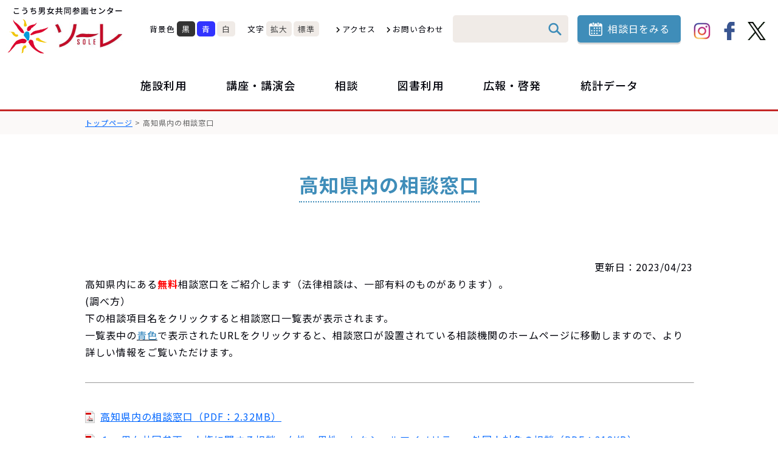

--- FILE ---
content_type: text/html; charset=UTF-8
request_url: https://www.sole-kochi.or.jp/info/dtl.php?ID=517
body_size: 5184
content:

<!DOCTYPE html>
<html lang="ja">
<head>
<meta charset="UTF-8">
<meta name="skype_toolbar" content="skype_toolbar_parser_compatible">
<meta http-equiv="X-UA-Compatible" content="IE=edge">
<meta name="viewport" content="width=device-width">
<title>高知県内の相談窓口&nbsp;｜&nbsp;こうち男女共同参画センター「ソーレ」</title>
<meta name="author" content="こうち男女共同参画センター ソーレ">
<meta name="keywords" content="高知,男女共同参画センター,ソーレ,相談室から">
<meta name="description" content="">
<meta name="twitter:card" content="summary_large_image" />
<meta property="og:type" content="article" />
<meta property="og:url" content="https://www.sole-kochi.or.jp/info/dtl.php?ID=517" />
<meta property="og:title" content="高知県内の相談窓口" />
<meta property="og:description" content="高知県内の相談窓口の紹介ページです。高知県内にある無料相談窓口をご紹介します（法律相談は、一部有料のものがあります）。(調べ方）下の相談項目名をクリックすると相談窓口一覧表が表示されます。一覧表中の青..." />
<meta property="og:image" content="https://www.sole-kochi.or.jp/common/img/logo_h.jpg" />
<link rel="icon" href="/favicon.ico">
<script src="https://ajax.googleapis.com/ajax/libs/jquery/3.6.0/jquery.min.js"></script>
<link rel="preconnect" href="https://fonts.googleapis.com">
<link rel="preconnect" href="https://fonts.gstatic.com" crossorigin>
<link href="https://fonts.googleapis.com/css2?family=Noto+Sans+JP:wght@100;300;400;500;700;900&family=Noto+Serif+JP:wght@200;300;400;500;600;700;900&family=Roboto:wght@500&display=swap" rel="stylesheet">
<link href="/common/css/basic.css" rel="stylesheet">
<link href="/common/css/sub.css" rel="stylesheet">

<link href="/common/css/color_b.css" rel="stylesheet">
<script type="text/javascript" src="/common/js/colorbox/jquery.colorbox.js" charset="UTF-8"></script>
<script type="text/javascript" src="/common/js/colorbox/setup.js" charset="UTF-8"></script>
<link href="/common/js/colorbox/colorbox.css" rel="stylesheet">

<script src="/common/js/other.js"></script>
<script src="/common/js/size.js"></script>
<script src="/common/js/color.js"></script>

<script src="/common/js/scroll-hint/scroll-hint.min.js"></script>
<link rel="stylesheet" href="/common/js/scroll-hint/scroll-hint.css">
<!-- Google tag (gtag.js) -->
<script async src="https://www.googletagmanager.com/gtag/js?id=G-DGYWHFYDHQ"></script>
<script>
  window.dataLayer = window.dataLayer || [];
  function gtag(){dataLayer.push(arguments);}
  gtag('js', new Date());

  gtag('config', 'G-DGYWHFYDHQ');
  gtag('config', 'UA-49304617-1');
</script>
</head>
<body>
<div id="wrapper">
	<span class="hide"><a name="pagetop" id="pagetop">ページの先頭です。</a></span> <span class="hide"><a href="#skip">メニューを飛ばして本文へ</a></span>
	<!--HEADER-->
	<header id="header" >
		<h1><a href="/">こうち男女共同参画センター「ソーレ」</a></h1>
		<div id="change">
			<div class="bg_txt">
				<ul class="bg_color">
					<li class="mid">背景色</li>
					<li id="bg_k"><a href="javascript:SetCss(3);">黒</a></li>
					<li id="bg_b"><a href="javascript:SetCss(2);">青</a></li>
					<li id="bg_w"><a href="javascript:SetCss(1);">白</a></li>
				</ul>
				<ul class="txt_size">
					<li class="mid">文字</li>
					<li id="txt_l"><a href="javascript:void(0);" onclick="FontSizeChange(chWidth);" onkeydown="FontSizeChange(chWidth);">拡大</a></li>
					<li id="txt_m"><a href="javascript:void(0);" onclick="FontSizeChange(0);" onkeydown="FontSizeChange(0);">標準</a></li>
				</ul>
				<ul class="link">
					<li><a href="/info/access.php">アクセス</a></li>
					<li><a href="https://www.sole-kochi.or.jp/mail/">お問い合わせ</a></li>
				</ul>
			</div>
			<div class="search">
				<form action="/info/search.php" id="cse-search-box" name="cse-search-box" accept-charset="UTF-8">
					<div>
						<input type="hidden" name="ie" value="UTF-8" />
						<label for="id_sa_txt" style="display:none;">検索内容</label>
						<input type="text" value="" id="id_sa_txt" name="q" class="sa_txt" size="31" />
						<input type="submit" name="sa" class="sa_bo" value="検索" />
					</div>
				</form>
			</div>
			<p class="link2"><a href="#" class="b_modal">相談日をみる</a></p>
			<ul class="sns">
				<li><a href="https://www.instagram.com/kochisole/" target="_blank" class="sns_in">Instagram</a></li>
				<li><a href="https://www.facebook.com/sole.kochi/" target="_blank" class="sns_fb">facebook</a></li>
				<li><a href="https://twitter.com/KochiSole" target="_blank" class="sns_tw">Twitter</a></li>
			</ul>
		</div>
		<div id="nav">
			<ul>
				<li><a href="#" class="pull">施設利用</a>
					<div class="sbnav">
						<dl>
							<dt><a href="/info/list.php?DID=1&routekbn=S">貸室利用案内</a></dt>
							<dd class="col1">
								<p><a href="https://www.sole-kochi.or.jp/info/dtl.php?ID=1688&routekbn=S">初めてご利用される方へ</a></p>
								<p><a href="https://www.sole-kochi.or.jp/info/dtl.php?ID=1363&routekbn=S">貸室定員及び利用料金について</a></p>
								<p><a href="https://www.sole-kochi.or.jp/info/dtl.php?ID=1960&routekbn=S">貸室紹介</a></p>
								<p><a href="https://p-kashikan.jp/sole-kochi/" target="_blank">こうち男女共同参画センター予約システム</a></p>
								<p><a href="https://www.sole-kochi.or.jp/info/dtl.php?ID=1231&routekbn=S">申請書様式ダウンロード</a></p>
								<p><a href="https://www.sole-kochi.or.jp/info/dtl.php?ID=1799&routekbn=S">施設利用料はコンビニ・Pay-easyでお支払いできます。</a></p>
								<p><a href="https://www.sole-kochi.or.jp/info/dtl.php?ID=2238&routekbn=S">月末日の予約について</a></p>
							</dd>
						</dl>
						<dl>
							<dt><a href="/info/list.php?DID=2&routekbn=S">施設案内</a></dt>
							<dd class="col1">
								<p><a href="https://www.sole-kochi.or.jp/info/dtl.php?ID=1360&routekbn=S">センターのご利用について</a></p>
								<p><a href="https://www.sole-kochi.or.jp/info/dtl.php?ID=2068&routekbn=S">利用登録団体様用のチラシラックをご利用ください</a></p>
								<p><a href="https://www.sole-kochi.or.jp/info/dtl.php?ID=512&routekbn=S">館内フロアマップ</a></p>
								<p><a href="https://www.sole-kochi.or.jp/info/dtl.php?ID=548&routekbn=S">託児室</a></p>
								<p><a href="https://www.sole-kochi.or.jp/info/dtl.php?ID=545&routekbn=S">アトリウム・エレベーター前ホール（展示コーナー）</a></p>
								<p><a href="https://www.sole-kochi.or.jp/info/dtl.php?ID=547&routekbn=S">印刷室</a></p>
							</dd>
						</dl>
					</div>
				</li>
				<li><a href="#" class="pull">講座・講演会</a>
					<div class="sbnav">
						<dl>
							<dt><a href="/info/list.php?DID=3&routekbn=S">講座・講演会</a></dt>
							<dd class="col1">
								<p><a href="https://www.sole-kochi.or.jp/info/kozalist.php?">講座・講演会情報（お申込みはこちら）</a></p>
								<p><a href="https://www.sole-kochi.or.jp/info/dtl.php?ID=1529&routekbn=S">講座・講演会の申込方法<br />
※お申し込みの前にご確認ください</a></p>
								<p><a href="https://www.sole-kochi.or.jp/info/dtl.php?ID=530&routekbn=S">託児サービスをご希望の方へ</a></p>
								<p><a href="https://www.sole-kochi.or.jp/info/koenkai.php?">講座終了報告</a></p>
								<p><a href="https://www.sole-kochi.or.jp/info/dtl.php?ID=1601&routekbn=S">講演会の記録</a></p>
							</dd>
							<dt><a href="/info/list.php?DID=7&routekbn=S">出前講座事業</a></dt>
							<dd class="col1">
								<p><a href="https://www.sole-kochi.or.jp/info/dtl.php?ID=1618&routekbn=S">◆出前講座・ウェルカムセミナー（施設見学）</a></p>
								<p><a href="https://www.sole-kochi.or.jp/info/dtl.php?ID=515&routekbn=S">お申し込み方法</a></p>
								<p><a href="https://www.sole-kochi.or.jp/info/dtl.php?ID=576&routekbn=S">これまでの実績</a></p>
							</dd>
						</dl>
						<dl>
							<dt><a href="/info/list.php?DID=8&routekbn=S">その他の事業</a></dt>
							<dd class="col1">
							</dd>
						</dl>
					</div>
				</li>
				<li><a href="#" class="pull">相談</a>
					<div class="sbnav">
						<dl>
							<dt><a href="/info/list.php?DID=9&routekbn=S">ソーレでおこなっている相談</a></dt>
							<dd class="col1">
								<p><a href="https://www.sole-kochi.or.jp/info/dtl.php?ID=1616&routekbn=S">ソーレでおこなっている相談</a></p>
								<p><a href="https://www.sole-kochi.or.jp/info/dtl.php?ID=1995&routekbn=S">女性のための一般相談</a></p>
								<p><a href="https://www.sole-kochi.or.jp/info/dtl.php?ID=1994&routekbn=S">女性のための専門相談</a></p>
								<p><a href="https://www.sole-kochi.or.jp/info/dtl.php?ID=1993&routekbn=S">男性のための悩み相談</a></p>
								<p><a href="https://www.sole-kochi.or.jp/info/dtl.php?ID=1617&routekbn=S">にじいろコール　～LGBTsに関する相談～</a></p>
							</dd>
						</dl>
						<dl>
							<dt><a href="/info/list.php?DID=10&routekbn=S">相談室から</a></dt>
							<dd class="col1">
								<p><a href="https://www.sole-kochi.or.jp/info/dtl.php?ID=517&routekbn=S">高知県内の相談窓口</a></p>
								<p><a href="https://www.sole-kochi.or.jp/info/dtl.php?ID=525&routekbn=S">ご存じですか？ＤＶ</a></p>
								<p><a href="https://www.sole-kochi.or.jp/info/dtl.php?ID=1580&routekbn=S">恋人間で起こる暴力　デートＤＶ</a></p>
							</dd>
						</dl>
					</div>
				</li>
				<li><a href="#" class="pull">図書利用</a>
					<div class="sbnav">
						<dl>
							<dt><a href="/info/list.php?DID=11&routekbn=S">図書資料検索</a></dt>
							<dd class="col1">
								<p><a href="https://www.lib-eye.net/sole-kochi/" target="_blank">図書資料検索</a></p>
								<p><a href="https://www.sole-kochi.or.jp/info/dtl.php?ID=522&routekbn=S">研修資料</a></p>
							</dd>
							<dt><a href="/info/list.php?DID=12&routekbn=S">図書・情報資料室</a></dt>
							<dd class="col1">
								<p><a href="https://www.sole-kochi.or.jp/info/dtl.php?ID=2191&routekbn=S">冬のオススメ図書＆新刊ブックリスト</a></p>
								<p><a href="https://www.sole-kochi.or.jp/info/dtl.php?ID=1588&routekbn=S">図書・情報資料室　（ご利用案内）</a></p>
							</dd>
						</dl>
						<dl>
							<dt><a href="/info/list.php?DID=13&routekbn=S">団体貸出</a></dt>
							<dd class="col1">
								<p><a href="https://www.sole-kochi.or.jp/info/dtl.php?ID=1593&routekbn=S">団体貸出</a></p>
							</dd>
						</dl>
					</div>
				</li>
				<li><a href="#" class="pull">広報・啓発</a>
					<div class="sbnav">
						<dl>
							<dt><a href="/info/list.php?DID=14&routekbn=S">情報紙</a></dt>
							<dd class="col1">
								<p><a href="https://www.sole-kochi.or.jp/info/solescope.php?">情報紙　ソーレ・スコープ</a></p>
							</dd>
						</dl>
						<dl>
							<dt><a href="/info/list.php?DID=16&routekbn=S">啓発ツール</a></dt>
							<dd class="col1">
								<p><a href="https://www.sole-kochi.or.jp/info/dtl.php?ID=2223&routekbn=S">啓発動画</a></p>
								<p><a href="https://www.sole-kochi.or.jp/info/dtl.php?ID=532&routekbn=S">啓発誌</a></p>
								<p><a href="https://www.sole-kochi.or.jp/info/dtl.php?ID=533&routekbn=S">啓発パネル</a></p>
							</dd>
						</dl>
					</div>
				</li>
				<li><a href="#" class="pull">統計データ</a>
					<div class="sbnav">
						<dl>
							<dt><a href="/info/list.php?DID=17&routekbn=S">統計資料</a></dt>
							<dd class="col1">
								<p><a href="https://www.sole-kochi.or.jp/info/list.php?DID=18&routekbn=S">データで見るこうちの男女共同参画</a></p>
							</dd>
						</dl>
						<dl>
							<dt><a href="/info/list.php?DID=19&routekbn=S">調査・研究</a></dt>
							<dd class="col1">
								<p><a href="https://www.sole-kochi.or.jp/info/list.php?DID=21&routekbn=S">意識調査</a></p>
								<p><a href="https://www.sole-kochi.or.jp/info/dtl.php?ID=534&routekbn=S">「高知の女性の生活史」記録集　</a></p>
							</dd>
						</dl>
					</div>
				</li>
			</ul>
		</div>
		<div class="head_sp">
			<ul id="nav_sm">
				<li><span class="nav1">サイト内検索</span></li>
				<li><a class="nav2 b_modal" href="#">相談日をみる</a></li>
				<li><span class="nav3">メニュー</span></li>
			</ul>
		</div>
		<div class="search search_sp">
			<form action="/info/search.php" id="cse-search-box_sp" name="cse-search-box" accept-charset="UTF-8">
				<div>
					<input type="hidden" name="ie" value="UTF-8" />
					<label for="id_sa_txt" style="display:none;">検索内容</label>
					<input type="text" value="" id="id_sa_txt_sp" name="q" class="sa_txt" size="31" />
					<input type="submit" name="sa" class="sa_bo" value="検索" />
					<button type="button" class="b_close">×</button>
				</div>
			</form>
		</div>
		<div id="nav_sm2">
			<nav>
				<div id="Nav">
			<ul>
				<li><a href="/">ホーム</a></li>
				
				<li id="nav1_menu">
					<a href="#"><span>施設利用</span></a>
					<ul id="nav1_menu_sub">
						<li><a href="/info/list.php?DID=1&routekbn=S">貸室利用案内</a></li>
						<li><a href="/info/list.php?DID=2&routekbn=S">施設案内</a></li>
					</ul>
				</li>
				
				<li id="nav2_menu">
					<a href="#"><span>講座・講演会</span></a>
					<ul id="nav2_menu_sub">
						<li><a href="/info/list.php?DID=3&routekbn=S">講座・講演会</a></li>
						<li><a href="/info/list.php?DID=7&routekbn=S">出前講座事業</a></li>
						<li><a href="/info/list.php?DID=8&routekbn=S">その他の事業</a></li>
					</ul>
				</li>
				
				<li id="nav3_menu">
					<a href="#"><span>相談</span></a>
					<ul id="nav3_menu_sub">
						<li><a href="/info/list.php?DID=9&routekbn=S">ソーレでおこなっている相談</a></li>
						<li><a href="/info/list.php?DID=10&routekbn=S">相談室から</a></li>
					</ul>
				</li>
				
				<li id="nav4_menu">
					<a href="#"><span>図書利用</span></a>
					<ul id="nav4_menu_sub">
						<li><a href="/info/list.php?DID=11&routekbn=S">図書資料検索</a></li>
						<li><a href="/info/list.php?DID=12&routekbn=S">図書・情報資料室</a></li>
						<li><a href="/info/list.php?DID=13&routekbn=S">団体貸出</a></li>
					</ul>
				</li>
				
				<li id="nav5_menu">
					<a href="#"><span>広報・啓発</span></a>
					<ul id="nav5_menu_sub">
						<li><a href="/info/list.php?DID=14&routekbn=S">情報紙</a></li>
						<li><a href="/info/list.php?DID=16&routekbn=S">啓発ツール</a></li>
					</ul>
				</li>
				
				<li id="nav6_menu">
					<a href="#"><span>統計データ</span></a>
					<ul id="nav6_menu_sub">
						<li><a href="/info/list.php?DID=17&routekbn=S">統計資料</a></li>
						<li><a href="/info/list.php?DID=19&routekbn=S">調査・研究</a></li>
					</ul>
				</li>
				<li><a href="/info/list.php?ID=100">ソーレについて</a></li>
				<li><a href="/info/list.php?ID=1100">共催・後援 申請</a></li>
				<li><a href="/info/access.php">アクセス</a></li>
				<li><a href="/info/about.php">このサイトについて</a></li>
				<li><a href="/info/policy.php">個人情報保護について</a></li>
				<li><a href="/sitemap/">サイトマップ</a></li>
			</ul>
				</div>
			</nav>
		</div>
	</header>
	<!--HEADER-->
	<!--CONTENT-->
	<article id="content">
		<div class="pan">
			<ul>
				<a href="/">トップページ</a>&nbsp;&gt;&nbsp;高知県内の相談窓口
			</ul>
		</div>
		<hr class="hide" />
		<p class="hide"><a id="skip" name="skip">本文</a></p>

		<h1 class="sb_tit"><span>高知県内の相談窓口</span></h1>
		<div id="subpage">
		<p class="text_r">
			更新日：2023/04/23
		</p>
<div class="detail_free">
<p>高知県内にある<strong><span style="color: #ff0000">無料</span></strong>相談窓口をご紹介します（法律相談は、一部有料のものがあります）。</p>

<p>(調べ方）</p>

<p>下の相談項目名をクリックすると相談窓口一覧表が表示されます。</p>

<p><span style="color:null;">一覧表中の</span><span class="underline"><span style="color:#2980b9;">青色</span></span>で表示されたURLをクリックすると、相談窓口が設置されている相談機関のホームページに移動しますので、より詳しい情報をご覧いただけます。</p>

<p>&nbsp;</p>
<hr width="100%" size="1" align="center" />
<br clear="all" />
<div class="icon-pdf"><a href="/download/?t=LD&id=517&fid=8379" target="_blank">高知県内の相談窓口（PDF：2.32MB）</a></div>
<br />
<div class="icon-pdf"><a href="/download/?t=LD&id=517&fid=9740" target="_blank">１．男女共同参画、人権に関する相談、女性、男性、セクシャルマイノリティ、外国人対象の相談（PDF：318KB）</a></div>
<br />
<div class="icon-pdf"><a href="/download/?t=LD&id=517&fid=9741" target="_blank">２．暴力（ＤＶ）・ストーカー・ハラスメント等、犯罪被害に関する相談（PDF：114KB）</a></div>
<br />
<div class="icon-pdf"><a href="/download/?t=LD&id=517&fid=7366" target="_blank">３．こころとからだに関する相談（PDF：279KB）</a></div>
<br />
<div class="icon-pdf"><a href="/download/?t=LD&id=517&fid=7360" target="_blank">４．子ども、青少年に関する相談、教育に関する相談、子ども、若者対象の相談（PDF：291KB）</a></div>
<br />
<div class="icon-pdf"><a href="/download/?t=LD&id=517&fid=7551" target="_blank">５．法律相談、税務相談（PDF：304KB）</a></div>
<br />
<div class="icon-pdf"><a href="/download/?t=LD&id=517&fid=8378" target="_blank">６．仕事（就業、職場、制度）、ボランティア、ＮＰＯに関する相談（PDF：376KB）</a></div>
<br />
<div class="icon-pdf"><a href="/download/?t=LD&id=517&fid=7363" target="_blank">７．福祉、年金に関する相談（PDF：315KB）</a></div>
<br />
<div class="icon-pdf"><a href="/download/?t=LD&id=517&fid=7364" target="_blank">８．消費生活、多重債務等に関する相談（PDF：191KB）</a></div>
<br />
<div class="icon-pdf"><a href="/download/?t=LD&id=517&fid=7365" target="_blank">９．その他（PDF：233KB）</a></div>
<br />
				<br clear="all">
				<div class="pdf_download">
					<img src="/img/adobe.gif" width="112" height="33" alt="Adobe Reader" style="float:left;margin-right:0.3em;">
					<p>PDFファイルを開くにはAdobe Readerが必要です。<br />
					Adobe Readerは、無料で以下のリンクからダウンロードできます。<br />
					<a href="http://get.adobe.com/jp/reader/" target="_blank">「Adobe Reader」のダウンロードはこちらです。</a></p>
				</div>
</div>
<br clear="all" />
			<br />

		</div>
	</article>
	<!--CONTENT-->

	<!--FOOTER-->
	<footer id="footer">
		<ul class="f_nav">
			<li><a href="/info/list.php?ID=100&routekbn=S">ソーレについて</a></li>
			<li><a href="/info/list.php?ID=1100&routekbn=S">共催・後援 申請</a></li>
			<li><a href="/info/access.php">アクセス</a></li>
			<li><a href="/info/about.php">このサイトについて</a></li>
			<li><a href="/info/policy.php">個人情報保護について</a></li>
			<li><a href="/info/link.php">リンク集</a></li>
			<li><a href="/sitemap/">サイトマップ</a></li>
			<li><a href="/">ホーム</a></li>
		</ul>
		<div class="f_cont1">
			<div class="add">こうち男女共同参画センター「ソーレ」<br>
				〒780-0935　高知市旭町3丁目115番地<br>
				Tel：088-873-9100　Fax：088-873-9292</div>
			<div class="time">
				<dl>
					<dt>開館時間</dt>
					<dd>
						<p>【火曜から金曜】<br>
							9：00～21：00</p>
						<p>【土曜、日曜、月曜】<br>
							9：00～17：00</p>
					</dd>
				</dl>
				<dl>
					<dt>休館日</dt>
					<dd><span>毎月第2水曜日・祝日<br>年末年始（12月29日～1月3日）</span></dd>
				</dl>
			</div>
		</div>
		<div class="f_cont2">
			<ul class="sns">
				<li>OFFICIAL SNS</li>
				<li><a href="https://www.instagram.com/kochisole/" target="_blank" class="sns_in">Instagram</a></li>
				<li><a href="https://www.facebook.com/sole.kochi/" target="_blank" class="sns_fb">facebook</a></li>
				<li><a href="https://twitter.com/KochiSole" target="_blank" class="sns_tw">Twitter</a></li>
			</ul>
			<div class="copy">&copy; SOLE</div>
		</div>
	</footer>
	<!--FOOTER-->
</div>
<!-- コンテナここまで -->
<p id="page"><a href="#wrapper">PAGE TOP</a></p>
<div class="modal">
	<div class="cont">
		<p class="mid">相談日カレンダー</p>
		<div class="cont_l">
			<div class="calendar" id="header_sidebar_calencar"></div>
			
			<div class="memo sp">
				<p class="cal_icon cal_cate1"><span>休</span><small>休館日</small></p>
				<p class="cal_icon cal_cate2"><span>心</span><small>こころの相談</small></p>
				<p class="cal_icon cal_cate3"><span>男</span><small>男性のための悩み相談</small></p>
				<p class="cal_icon cal_cate4"><span>法</span><small>法律相談</small></p>
				<p class="cal_icon cal_cate5"><span>に</span><small>にじいろコール</small></p>
			</div>
		</div>
		<div class="cont_r">
			<div class="time">
				<dl>
					<dt>開館時間</dt>
					<dd>
						<p>【火曜から金曜】<br>9：00～21：00</p>
						<p>【土曜、日曜、月曜】<br>9：00～17：00</p>
					</dd>
				</dl>
				<dl>
					<dt>休館日</dt>
					<dd><span>毎月第2水曜日・祝日<br>年末年始（12月29日～1月3日）</span></dd>
				</dl>
			</div>
			<ul class="link_btn">
				<li><a href="/info/consult.php">相談する</a></li>
				<li><a href="https://www.sole-kochi.or.jp/mail/">お問い合わせ</a></li>
				<li><a href="/info/access.php">アクセス</a></li>
			</ul>
			<div class="memo pc">
				<p class="cal_icon cal_cate1"><span>休</span><small>休館日</small></p>
				<p class="cal_icon cal_cate2"><span>心</span><small>こころの相談</small></p>
				<p class="cal_icon cal_cate3"><span>男</span><small>男性のための悩み相談</small></p>
				<p class="cal_icon cal_cate4"><span>法</span><small>法律相談</small></p>
				<p class="cal_icon cal_cate5"><span>に</span><small>にじいろコール</small></p>
			</div>
			<div class="come">
				※女性のための一般相談（休館日を除く）<br>
				※女性相談員が相談をお受けしています。
			</div>
		</div>
		<button type="button" class="b_close"><span>×</span>閉じる</button>
	</div>
</div>
<div id="fix_cont">
	<li><a href="tel:088-873-9100">電話する</a></li>
	<li><a href="/info/consult.php">相談する</a></li>
	<li><a href="/info/kozalist.php">講座・イベント</a></li>
	<li><a href="/info/list.php?DID=1">施設のご利用</a></li>
</div>
<script>
	function fncGetCalTop(strY,strM){
		var httpObj = null;
		if (window.XMLHttpRequest) {	// Safari, Firefox など
			httpObj = new XMLHttpRequest();
		} else if (window.ActiveXObject) {	// IE
			try { httpObj = new ActiveXObject("Msxml2.XMLHTTP"); }	// IE6
			catch (e) {
				try { httpObj = new ActiveXObject("Microsoft.XMLHTTP"); }	// IE5
				catch (e) { return null; }	// Error
			}
		}
		
		httpObj.open("get","/getcalendar_header.php?y=" + strY + "&m=" + strM ,false);
		httpObj.send(null);

		document.getElementById('header_sidebar_calencar').innerHTML = httpObj.responseText;
		
		$(function(){
			$('.calendar ul.day li').matchHeight();
			$('').matchHeight({remove:true,});
		});

	}

	$(document).ready(function(){
		fncGetCalTop(2026,01);
	});
</script>
<script>
	new ScrollHint('.dsptable', {
		suggestiveShadow: true,
		i18n: {
			scrollable: 'スクロールできます'
		}
	});
</script>
</body>
</html>

--- FILE ---
content_type: text/css
request_url: https://www.sole-kochi.or.jp/common/css/basic.css
body_size: 4737
content:
@charset "UTF-8";
body {
	margin: 0;
	padding: 0;
	font-family: 'Noto Sans JP', "Yu Gothic", YuGothic, "ヒラギノ角ゴ Pro", "Hiragino Kaku Gothic Pro", "メイリオ", "Meiryo", sans-serif;
	font-size:100%;
	line-height:180%;
    letter-spacing: 1px;
	color: #03040c;
}
img {
	border: none;
	vertical-align:bottom;

	max-width: 100%;
}
div, p, ul, ul li, h1, h2, h3, h4, h5, dl, dt, dd {
	margin: 0; padding: 0;
	font-size: 100%;
	list-style:none;
	box-sizing:border-box;
}
div, p, ul, ul li, h1, h2, h3, h4, h5, dl, dt, dd, ol, ol li, table, th, td {
	background-image:url(../image/spacer.gif);
}
iframe { border: none;}
a:link {color:#06F; outline:none; }
a:visited {color:#06F;}
a:hover {color: #333;}
a:hover img { opacity: 0.7; filter: alpha(opacity=70);}
#wrapper {}
i.material-icons { vertical-align: middle;}
.pc {display:block;}
.sp {display:none;}

#content { position:relative;}
#content::before { position:relative; transition:.3s; opacity: 0;}
#content.pull_bg::before { 
    display: block; clear: both; content:""; position: absolute; top: 0; left: 0; width: 100%; height: 100%; opacity: 1; background:rgba(0,0,0,0.5); 
    z-index: 99999;
}


@media only screen and (max-width:800px){
	body { min-width:420px; font-size:100%;}
	#header { width:100%;}
	#content{ width:100%;}
	#footer { width:100%;}
	#wrapper { background:#fff; border-top:none; overflow:hidden;}
	#base { width:100%; margin:0 !important;}
	.pc { display:none !important;}
	.sp { display:block !important;}
}

/* sns */
.sns a.sns_in { background: url("../img/sns_in.png") no-repeat center center;}
.sns a.sns_fb { background: url("../img/sns_fb.png") no-repeat center center;}
/* .sns a.sns_tw { background: url("../img/sns_tw.png") no-repeat center center;} */
.sns a.sns_tw { background: url("../img/sns_x.png") no-repeat center center;}
.sns a { display: block; width: 30px; height: 30px; text-indent: -9999px; background-size:100% auto !important;}
.sns a:hover {opacity: 0.7;}


/*====================================================================================================
  HEADER
====================================================================================================*/
#header {}

/* logo */
#header h1,
#header h1 a { display: block; width: 220px; height: 100px;}
#header h1 { float:left;}
#header h1 a { text-indent: -9999px; background: url("../img/logo_h.jpg") no-repeat center center;}

/* change */
#header #change { float:right; position: relative; top:25px; right: 20px;}
#change .bg_txt { float: left; position: relative; top: 10px;}
#change ul.bg_txt { float: left;}
#change ul.bg_color { float:left;  font-size: 80%; overflow: hidden;}
#change ul.bg_color li { float:left;}
#change ul.bg_color li+li { margin-left:3px;}
#change ul.bg_color li a {
	display:block;
	width:30px;
	line-height:25px;
    text-align: center;
	color:#fff;
    text-decoration: none;
	border-radius: 5px;
	-webkit-border-radius: 5px;
	-moz-border-radius: 5px;
}
#change ul.bg_color li a:hover { opacity: 0.7;}
#change ul.bg_color li:nth-child(1) { line-height:25px;}
#change ul.bg_color li:nth-child(2) a { background:#333333;}
#change ul.bg_color li:nth-child(3) a { background:#3233ff;}
#change ul.bg_color li:nth-child(4) a { background:#f0ebe7; color:#444;}

#change ul.txt_size { float:left; padding-left: 20px; font-size: 80%; overflow: hidden;}
#change ul.txt_size li { float:left;}
#change ul.txt_size li+li { margin-left:3px;}
#change ul.txt_size li a {
	display:block;
	width:42px;
	line-height:25px;
    text-align: center;
	color:#444;
    background:#f0ebe7;
    border: none;
	border-radius: 5px;
	-webkit-border-radius: 5px;
	-moz-border-radius: 5px;
    text-decoration: none;
}
#change ul.txt_size li a:hover { opacity: 0.7;}
#change ul.txt_size li:nth-child(1) { line-height:25px;}

#change ul.link { float:left; padding-left: 20px; font-size: 80%; overflow: hidden;}
#change ul.link li { float:left; line-height: 25px;}
#change ul.link li+li { margin-left:10px;}
#change ul.link li a { color: #03040c; text-decoration: none;}
#change ul.link li a:hover { text-decoration: underline;}
#change ul.link li::before {
    position: relative; 
/*    top:2px;	*/
    top:5px;
    left:2px;
    font-family: 'Material Icons';
/*    content:"\e5cc";	*/
    content: url(../img/icon_right18_b.png);
/*    font-size: 14px;		*/
    font-size: 87.5%;
    font-weight: bold;
}

#change .search { position: relative; float: left; margin: 0 15px;}
#change .search input.sa_txt {
	width:190px;
	height:45px;
	background: #f0ebe7;
	box-sizing: border-box;
	border: none;
	padding-right:5px;
    border-radius: 5px;
}
#change .search input.sa_bo {
    cursor: pointer;
	position: absolute; top: 0; right:0;
    width:45px; height:45px;
	text-indent: -9999px;
	background: url(../img/icon_search_b.png) no-repeat center center;
	background-size:30px auto;
	border:none;
}
#change .search input.sa_bo:hover { opacity: 0.5; filter: alpha(opacity=50); -moz-opacity: 0.5;}

#change .link2 { float: left; width: 170px; }
#change .link2 a {
    display: block;
    width:100%;
    height: 45px;
    line-height: 45px;
    color:#fff;
    text-indent: 50px;
    text-decoration: none;
    background: #3f8db9 url("../img/icon_calendar_w.png") no-repeat 15px center;
    background-size: 30px auto;
    border-radius: 5px;
    box-shadow: 0 3px 0 0 rgba(0, 0, 0, 0.15);
}
#change .link2 a:hover { opacity: 0.7;}
#change ul.sns { float: left; margin-left: 20px; padding: 11px 0 0;}
#change ul.sns li { float: left;}
#change ul.sns li+li { margin-left: 15px;}
#change ul.sns li a:hover { opacity: 0.7;}
@media only screen and (max-width:1225px){
    #header #change { top:7px; right:10px;}
    #change .link2 { margin-left:0;}
    #change .bg_txt { float: none; clear: both; top: 0; margin-bottom: 10px;overflow:hidden;}
    #change .search { clear: both; margin-left: 0;}
}    

/* NAV */
#header #nav { position: relative; clear: both; border-bottom: 3px solid #c52726;}
#header #nav ul { margin:0 auto; width: 96%; max-width: 1000px; text-align: center;}
#header #nav ul li { display:inline;}
#header #nav ul li a { position: relative; padding: 0 30px; line-height: 80px; font-size: 112.5%; font-weight: 500; color: #03040c; text-decoration: none;}
#header #nav ul li a:hover { color:#c52726;}
#header #nav ul li a.on::before {
    display: block; content:""; clear: both;
    position: absolute; left: 0; right: 0; bottom: -60px;
    margin: auto; width: 74px; height: 33px;
    background: url("../img/pull.png") no-repeat;
    z-index: 9999999;
}
#header #nav ul li .sbnav {
    display: none;
    position: absolute; top:100px; left: 0; right: 0;
    margin: auto; padding:  2% 5%; width: 90%; background: #fff;
    z-index: 999999;
    box-shadow: 0 0 5px 0 rgba(0, 0, 0, 0.15);
    border-radius: 20px; overflow: hidden;
}
#header #nav ul li .sbnav dl { float: left; padding:4% 3%; width: 50%; text-align: left;}
#header #nav ul li .sbnav dt { position: relative; padding: 0 0 15px; font-size: 112.5%; font-weight: 600; color: #c52726; border-bottom: 2px solid #c52726;}
#header #nav ul li .sbnav dd+dt { margin-top: 30px;}
#header #nav ul li .sbnav dd p { border-bottom: 1px solid #ddd;}
#header #nav ul li .sbnav dd p a { position: relative; display: block; padding: 10px !important; font-size: 100%; font-weight: 400; line-height: normal;}
#header #nav ul li .sbnav dt a { position: relative; display: block; padding: 10px 10px 0 !important; font-size: 100%; font-weight: 600; color: #c52726; line-height: normal;}
#header #nav ul li .sbnav dd a { position: relative;}
#header #nav ul li .sbnav a::before {
    position:absolute; top:13px; right: 5px;
    font-family: 'Material Icons';
/*    content:"\e5cc";	*/
    content: url(../img/icon_right18_r.png);
/*    font-size: 18px;	*/
    font-size: 112.5%;
    font-weight: bold;
    color:#c52726;
}
#header #nav ul li .sbnav dt a:hover { opacity: 0.7;}


/* HIDE */
#header .head_sp { display: none;}
#header .search_sp { display: none;}
#header #nav_sm2 { display: none;}
@media only screen and (max-width:930px){
    #header #nav ul li a { padding:  0 20px;}
}
@media only screen and (max-width:800px){
    #header { overflow: hidden; border-bottom: 1px solid #ddd;}
    #header h1,
    #header h1 a { display: block; width: 160px; height: 90px;}
    #header h1 a {  background-size:125px auto;}
    #header #change { display: none;}
    #header #nav { display: none;}
    #header .head_sp { display: block; float: right;}
    #header ul#nav_sm {}
    #header ul#nav_sm li { 
    	float: left; 
    /*	font-size: 10px; 	*/
    	font-size: 62.5%; 
    	letter-spacing: 0; 
    	text-align: center;
    }
    #header ul#nav_sm li a,
    #header ul#nav_sm li span { 
        cursor: pointer;
        display: block; padding-top:45px;
        width: 75px; text-decoration: none; color: #222; background-size:25px auto !important;
        box-sizing: border-box;
    }
    #header ul#nav_sm li .nav1 { background: url("../img/icon_search_b.png") no-repeat center 20px;}
    #header ul#nav_sm li .nav2 { background: url("../img/icon_calendar_b.png") no-repeat center 20px;}
    #header ul#nav_sm li .nav3 { background: url("../img/icon_nav.png") no-repeat center 20px;}
    #header .search { clear: both; position: relative; padding: 10px; width: 100%; background: #f0ebe7;}
    #header .search input.sa_txt {
        width:calc(100% - 50px);
        height:45px;
        background: #fff;
        box-sizing: border-box;
        border: none;
        padding-right:5px;
        border-radius: 5px;
    }
    #header .search input.sa_bo {
        cursor: pointer;
        position: absolute; top: 10px; right:65px;
        width:45px; height:45px;
        text-indent: -9999px;
        background: url(../img/icon_search_b.png) no-repeat center center;
        background-size:30px auto;
        border:none;
    }
    #header .search .b_close {
        cursor: pointer;
        width: 45px; height: 45px; border: none;
        background:url("../img/icon_nav2.png") no-repeat center center;
        background-size: 25px auto;
        border-radius: 5px;
    }
    #header .search input.sa_bo:hover    
    #header .search .b_close:hover { opacity: 0.5; filter: alpha(opacity=50); -moz-opacity: 0.5;}
    #header #nav_sm2 {
        clear: both;
        padding: 20px;
        background: #f0ebe7;
    }
    #header #nav_sm2 ul { }
    #header #nav_sm2 ul li { }
    #header #nav_sm2 ul li+li { border-top: 1px solid #fff;}
    #header #nav_sm2 ul li a {
        position: relative; display: block;
        padding: 15px 0;
        color:#222; text-decoration: none;
    }
    #header #nav_sm2 ul li a::before {
        position: relative; top:2px; margin-right: 10px;
        font-family: 'Material Icons';
/*        content:"\e5cc";	*/
        content: url(../img/icon_right18_b.png);
    /*    font-size: 14px;	*/
        font-size: 87.5%;
        font-weight: bold;
    }
    
    #header #nav_sm2 ul#nav1_menu_sub,
    #header #nav_sm2 ul#nav2_menu_sub,
    #header #nav_sm2 ul#nav3_menu_sub,
    #header #nav_sm2 ul#nav4_menu_sub,
    #header #nav_sm2 ul#nav5_menu_sub,
    #header #nav_sm2 ul#nav6_menu_sub{ 
        border-top: 1px solid #fff;
        font-size: 85%;
        padding-left: 1em;
    }
}    


/*====================================================================================================
  CONTENT
====================================================================================================*/
#content { clear:both;}


/*====================================================================================================
  FOOTER
====================================================================================================*/
#footer { clear:both; border-top:3px solid #c52726;}
#footer ul.f_nav,
#footer .f_cont1,
#footer .f_cont2 { margin: auto; width: 96%; max-width: 1000px;  font-size: 87.5%; overflow: hidden;}

/* nav */
#footer ul.f_nav { padding: 40px 0; text-align: center; }
#footer ul.f_nav li { display: inline;}
#footer ul.f_nav li + li::before { 
	margin:0 10px; 
	content: url(../img/icon_li_g.png);
/*	content:"|"; 	*/
/*	color:#ddd;		*/
	position: relative;
	top: 5px;
}
#footer ul.f_nav li a { color:#03040c; text-decoration: none;}
#footer ul.f_nav li a:hover { color:#c52726; text-decoration: underline;}

/* address */
#footer .f_cont1 { padding: 35px 0; border-top: 1px solid #ddd; border-bottom: 1px solid #ddd;}
#footer .add { 
    float: left;
    padding: 10px 0 10px 115px;;
    height: 100px;
    background:url("../img/logo_f.jpg") no-repeat left center;
}
#footer .time { float: right; width: 100%; max-width: 410px;  text-align: center;}
#footer .time dl { overflow: hidden;}
#footer .time dt,
#footer .time dd { height: 50px;}
#footer .time dl+dl { margin-top: 3px;}
#footer .time dt { 
    float:left;
    width:100px;
    color: #fff;
    line-height: 50px;
    background: #c52726;
}
#footer .time dd {
    float: left;
    width:calc(100% - 102px);
    line-height: 130%;
    background: #f0ebe5;
    overflow: hidden;
}
#footer .time dd p { float:left; padding: 7px 0; width: 50%;}
/* 2023/03/02 del #footer .time dd span {  line-height: 50px;} */
#footer .time dd span {  line-height: 24px;} /* 2023/03/02 upd */

/* sns and copy */
#footer .f_cont2 { padding: 35px 0; }
#footer  ul.sns li { float: left;}
#footer  ul.sns li + li {  margin-left: 15px;}
#footer .copy { float: right; line-height: 30px;}

@media only screen and (max-width:800px){
    #footer { padding-bottom:85px;}
    #footer ul.f_nav,
    #footer .f_cont1,
    #footer .f_cont2 { padding: 5% 2%; border: none; }
    #footer .f_cont2 { padding-top: 0; }
    #footer ul.f_nav { display: none; }
    #footer .add { 
        float:none;
        padding: 115px 0 5%;
        height:auto;
        text-align: center;
        background:url("../img/logo_f.jpg") no-repeat center top;
    }
    #footer .time { float:none; max-width: inherit;}
    #footer .time dt,
    #footer .time dd { width: 100%;}
    #footer .time dt { float:none; padding: 10px 0; height: auto; line-height:normal; }
    #footer .time dd { float:none;}

    /* sns and copy */
    #footer  ul.sns { margin: auto; padding:  0 0 5%; width:120px; overflow: hidden;}
    #footer  ul.sns { margin: auto; padding:  0 0 5%; width:120px; overflow: hidden;}
    #footer  ul.sns li:nth-child(1) { float: none; margin-bottom: 10px; width: 100%; text-align: center;}
    #footer  ul.sns li:nth-child(2){  margin-left:0;}
    #footer .copy { float:none; padding:2% 0 0; border-top:1px solid #ddd; text-align: center;}    
} 


/*====================================================================================================
  FIX CONTENT
====================================================================================================*/
#page,
#page a { display:block; width:35px; height:123px;}
#page { position: fixed; bottom:20px; right:20px; z-index: 999999; transition: .3s;}
#page a { text-indent: -9999px; background: url(../img/page_top.png) no-repeat; background-size: 100% auto;}
#page:hover { bottom:40px; opacity: 0.7;}
#fix_cont { display: none;}
@media only screen and (max-width:800px){
    #page,
    #page a { display:block; width:35px; height:35px;}
    #page { bottom:90px;}
    #fix_cont { display: block; position: fixed; left: 0; bottom: 0; width: 100%; background: #fff; box-shadow: 0 0 5px 0 rgba(0, 0, 0, 0.15); z-index: 99999;}
    #fix_cont li { float: left; width: 25%;}
    #fix_cont li+li a { border-left:1px solid #ddd;}
    #fix_cont li a { 
        display:block; padding: 40px 0 5px; height: 85px;
        color: #03040c; font-size: 62.5%; text-align: center; text-decoration: none;
        letter-spacing: 0;
        background-size: 30px auto !important;
        box-sizing: border-box;
    }
    #fix_cont li:nth-child(1) a { background: url("../img/icon_tel_b.png") no-repeat center 13px;}
    #fix_cont li:nth-child(2) a { background: url("../img/icon_come_b2.png") no-repeat center 13px;}
    #fix_cont li:nth-child(3) a { background: url("../img/icon_event_r.png") no-repeat center 13px;}
    #fix_cont li:nth-child(4) a { background: url("../img/icon_file_r.png") no-repeat center 13px;}
}



/*====================================================================================================
  COLOR eto..
====================================================================================================*/
.light-blue { color: #40A6DD;}
.blue { color: #0000FF;}
.dark-blue { color: #000099;}
.purple { color: #660099;}
.pink { color: #FF6699;}
.red { color: #FF0000;}
.orange { color: #FF6600;}
.yellow { color: #FFCC00;}
.white { color: #FFFFFF;}
.gray { color: #666666;}
.brown { color: #663300;}
.green { color: #339900;}
.italic { font-style: italic;}
.strong { font-weight: bold;}
.large { font-size: 115%; line-height: 140%;}
.small { font-size: 80%;}
.underline { text-decoration: underline;}
.line-through { text-decoration: line-through;}
.left { text-align: left;}
.center { text-align: center;}
.right { text-align: right;}


/*====================================================================================================
  CALENDAR
====================================================================================================*/
.calendar { position: relative;}
.calendar::after { display: block; content:""; clear: both;}
.calendar ul.month { margin: auto; text-align: center;}
.calendar ul.month::after { display: block; content:""; clear: both;}
.calendar ul.month li {display:inline;}
.calendar ul.month li.prev a,
.calendar ul.month li.next a { color: #03040c; text-decoration: none; transition:.3s;}
.calendar ul.month li.prev a:hover,
.calendar ul.month li.next a:hover { color:#c52726;}
.calendar ul.month li.prev a::before,
.calendar ul.month li.next a::after { 
    position: relative; top: 2px; margin: 0 4px;
    font-family: 'Material Icons';
/*    content:"\e5cc";	*/
/*    font-size: 16px;	*/
    font-size: 100%;
    font-weight: bold;
    color: #c52726;
}
.calendar ul.month li.prev a::before { 
/*	content:"\e5cb";	*/
    content: url(../img/icon_left18_r.png);
}
.calendar ul.month li.next a::after { 
/*	content:"\e5cc";	*/
    content: url(../img/icon_right18_r.png);
}
.calendar ul.month li.today { 
    margin: 0 30px; 
    font-family: 'Roboto', sans-serif;
    font-size: 175%; font-weight: bold; color:#c52726;
    letter-spacing: 2px;
}
.calendar ul.month li.today small { font-size:70%; }
.calendar .today2 { position:absolute; top: 0; right: 0; width: 115px;}
.calendar .today2 a {
    display: block;
    padding:5px 10px;
    text-align: center;
    color: #222;
    text-decoration: none;
    background:rgba(240,235,229,0.40);
    border-radius: 5px;
    box-shadow: 0 3px 0 0 rgba(0, 0, 0, 0.15);
    transition:.3s;
}
.calendar .today2 a:hover { color: #fff; background:#c52726;}
.calendar ul.week {	padding:35px 0 0; text-align:center; overflow: hidden;}
.calendar ul.week li { float:left; width:14.28%; line-height: 16px;}
.calendar ul.day { padding:15px 0; text-align:center; overflow: hidden;}
.calendar ul.day li { float:left; padding:7px 0; width:14.28%; min-height: 100px; border: 1px solid #fff; background:rgba(240,235,229,0.40); box-sizing: border-box;}
.calendar ul.day li:nth-child(7n+1) { color:#c52726;}
.calendar p.sday  {}
.calendar p.sday span  { display: none;}
.calendar div.naiyou {}
p.cal_icon span  {
    display: block; 
    width:22px; 
    height:22px; 
    line-height:22px;
    color: #fff; 
/*    font-size:13px; 	*/
    font-size:81.3%; 
    text-align: center;
    background: #777;
    border-radius: 22px;
}
p.cal_cate1 span { background:#c67b0c;}
p.cal_cate2 span { background:#c60c8d;}
p.cal_cate3 span { background:#882cc4;}
p.cal_cate4 span { background:#15b798;}
p.cal_cate5 span { background:#409b2a;}
p.cal_cate6 span { background:#c52726;}
p.eve  { font-size: 75%; padding: 5px 10px; line-height: normal; text-align: left;  color: #03040c;}
p.eve a  {color: #03040c; text-decoration: none;}
p.eve a:hover  {text-decoration:underline;}
.calendar ul.day li p.cal_icon  { margin: auto; width: 22px;}
.memo { float:right; overflow: hidden;}
.memo p { float: left; padding: 0 0 5px 15px; width: 150px; overflow: hidden;}
.memo p:nth-child(3n+1) { clear: both;}
.memo p:nth-child(1),
.memo p:nth-child(4){ width: 120px;}
.memo p:nth-child(3) small{ width: 100px;}
.memo p span,
.memo p small { display: block; float: left; line-height: 22px;}
.memo p small { 
	margin-left: 5px;
	max-width: 105px;
}
@media only screen and (max-width:960px){
    .calendar ul.month li.today { position: relative; top: -50px; margin:0; }
    .calendar .today2 { position:absolute; top: 0; right: 0; left: 0; padding: 0; width:80px; margin: auto;}
/*	.calendar ul.week {	display: none;}		*/
    .calendar ul.day { margin-bottom: 20px; border-bottom: 2px solid #fff;}
    .cal_icon span  { 
    	width:18px; 
    	height:18px; 
    	line-height:18px; 
    	border-radius:18px; 
    /*	font-size:11px;		*/
    	font-size:68.8%;
    }
    .memo p { width: auto !important; overflow: hidden;}
    .memo p span,
    .memo p small {  line-height:18px;}
    .memo p small { 
    /*	font-size:11px;		*/
    	font-size:68.8%;
    }
    .memo p:nth-child(3) small{ width: 80px;}

}
@media only screen and (max-width:800px){
    .schedule .calendar ul.week {	display: none;}
}

/*====================================================================================================
  MODAL
====================================================================================================*/
.modal { 
    display:none;
    position: fixed; top: 0; left: 0; width: 100vw; height: 100vh;
    background:rgba(0,0,0,0.50);
    z-index: 9999;
}
.modal .cont { 
    position: absolute; top: 0; left: 0; right: 0; bottom: 0;
    margin: auto; width: 96%; 
/*	height: 580px;	*/
	height: 630px;
    max-width: 1200px;
    background: #fff; border-radius: 20px;
    overflow: hidden;
}
.modal .cont_l { float: left; width:calc(100% - 500px); padding:3%;}
.modal .cont_r{ float: right; width: 500px; padding:3%;}
.modal .mid { padding: 50px 0 0; font-size: 160%; font-weight: 600; letter-spacing: 10px; text-align: center;}
.modal .time { width: 100%;  font-size: 87.5%; text-align: center;}
.modal .time dl { overflow: hidden;}
.modal .time dt,
.modal .time dd { height: 50px;}
.modal .time dl+dl { margin-top: 3px;}
.modal .time dt { 
    float:left;
    width:100px;
    color: #fff;
    line-height: 50px;
    background: #c52726;
}
.modal .time dd {
    float: left;
    width:calc(100% - 102px);
    line-height: 130%;
    background: #f0ebe5;
    overflow: hidden;
}
.modal .time dd p { float:left; padding: 7px 0; width: 50%;}
/* 2023/03/02 del .modal .time dd span {  line-height: 50px;} */
.modal .time dd span {  line-height: 24px; text-align:left;} /* 2023/03/02 upd */
.modal .link_btn { padding: 35px 0; overflow: hidden;}
.modal .link_btn li { 
	float: left; 
/*	width:28%;	*/
	width:30%;
}
.modal .link_btn li+li { 
/*	margin-left:8%;	*/
	margin-left:5%;
}
.modal .link_btn li a {
    display: block;
    padding:70px 10px 10px;
    color: #03040c;
    text-decoration: none;
    text-align: center;
    border: 3px solid #c52726;
    border-radius: 10px;
    box-shadow: 0 3px 0 0 rgba(0, 0, 0, 0.15);
}
.modal .link_btn li:nth-child(1) a { background: url("../img/icon_come_r.png") no-repeat center 20px; background-size: 50px auto;}
.modal .link_btn li:nth-child(2) a { background: url("../img/icon_mail_r.png") no-repeat center 20px; background-size: 50px auto;}
.modal .link_btn li:nth-child(3) a { background: url("../img/icon_access_r.png") no-repeat center 20px; background-size: 50px auto;}
.modal .link_btn li a:hover { color: #c52726; background-color:rgba(197,39,38,0.10);; }
.modal .memo { float:none; margin-bottom: 25px;}
.modal .memo p { padding: 0 0 5px;}
.modal .calendar ul.week {	margin:10px 0 0; padding:10px 0; background: #eee;}
.modal .calendar ul.day { padding:0;}
.modal .calendar ul.day li {padding:5px 0; min-height:70px; background:none; border:none; border-bottom: 1px solid #ddd;}
.modal .b_close {
    cursor: pointer;
    position: absolute; top: 10px; right: 20px;
    font-family: 'Noto Sans JP', "Yu Gothic", YuGothic, "ヒラギノ角ゴ Pro", "Hiragino Kaku Gothic Pro", "メイリオ", "Meiryo", sans-serif;
    font-size:87.5%;
    line-height: 28px;
    background: none;
    border: none;
}
.modal .b_close span { 
	position: relative; 
	top:5px; 
	left: -5px; 
/*	font-size:28px; 	*/
	font-size:200%; 
	line-height: 28px;
}
.modal .b_close:hover { opacity: 0.7;}
@media only screen and (max-width:960px){
    .modal .mid { font-size: 150%; letter-spacing:5px;}
    .modal .cont { padding:20px 0 95px; width:100vw; height:100vh; overflow: auto; border-radius: 0;}
    .modal .cont_l,
    .modal .cont_r { float:none; width: 100%;}
    .modal .time {font-size:75%;}
    .modal .time dt { width:90px; }
    .modal .time dd { width:calc(100% - 92px);}
    .modal .link_btn { padding:5% 0; overflow: hidden;}
    .modal .link_btn li { float: left; width:30.66%;}
    .modal .link_btn li+li { margin-left:4%;}
    .modal .calendar ul.month { padding: 20px 0;}
    .modal .calendar ul.month li.today { top:2px; margin:0 15px; }
    .modal .memo { margin: 20px 0 0;}
    .modal .memo p { margin-right: 15px;}
}


.hide {
	display: none;
}

.material-icons {
	font-size: 150% !important;
}

@media only screen and (max-width: 960px){
	.modal .link_btn li {
	    font-size: 100%;
	}
}
@media only screen and (max-width: 450px){
	.modal .link_btn li {
	    font-size: 90%;
	}
}
@media only screen and (max-width: 420px){
	.modal .link_btn li {
	    font-size: 80%;
	}
}
@media only screen and (max-width: 380px){
	.modal .link_btn li {
	    font-size: 70%;
	}
}
@media only screen and (max-width: 345px){
	.modal .link_btn li {
	    font-size: 60%;
	}
}


--- FILE ---
content_type: text/css
request_url: https://www.sole-kochi.or.jp/common/css/sub.css
body_size: 3093
content:
/*====================================================================================================
  SUBPAGE
====================================================================================================*/
#subpage { margin:40px auto 80px; width: 96%; max-width:1000px; transition:.3s;}
@media only screen and (max-width:800px){
    #subpage { margin:5% auto 10%;}
}


/*---------------------------------------------------------------------------
  PAGE TITLE
---------------------------------------------------------------------------*/
h1.sb_tit {
	display:block; width: 96%; max-width:1000px;
	margin:0 auto;  padding:50px 0;
	font-size:200%;
	text-align:center;
    color: #c52726;
	line-height:100%;
	background-size: cover;
}
h1.sb_tit span {
/*    padding-bottom: 10px;		*/
    border-bottom: 2px dotted #c52726;

	padding-bottom: 5px;
	line-height: 2;
}


/*---------------------------------------------------------------------------
  PAN
---------------------------------------------------------------------------*/
.pan { padding: 5px 0; background:rgba(240,235,231,0.30);}
.pan ul {
	display:block; width: 96%; max-width:1000px;
    margin:0 auto; 
    font-size: 75%; color:#666;
}
.pan ul li { display:inline;}
.pan ul li+li { margin-left: 5px;}
.pan ul li::before {
    position: relative; top:2px;
    font-family: 'Material Icons';
/*    content:"\e5cc";	*/
    content: url(../img/icon_right18_b.png);
/*    font-size: 14px;	*/
    font-size: 87.5%;
    font-weight: bold;
}
.pan ul li a { color:#666 !important; text-decoration:none;}
.pan ul li a:hover { color:#333; text-decoration: underline;}


/*---------------------------------------------------------------------------
  LIST
---------------------------------------------------------------------------*/
#subpage .list {}
#subpage .list p:nth-child(odd) {background:rgba(240,235,231,0.30);}
#subpage .list p a {
    position: relative;
	display:block;
	padding:20px;
	font-size:112.5%;
	color:#444;
	text-decoration:none;
}
#subpage .list p a::before {
    position: relative; top:2px;
    margin-right:7px;
    font-family: 'Material Icons';
/*    content:"\e5cc";		*/
    content: url(../img/icon_right18_r.png);
/*    font-size: 14px;	*/
    font-size: 87.5%;
    font-weight: bold;
    color:#c52726;
}
#subpage .list p a:hover { 
	color:#fff; 
	background-color:#c52726;
}
#subpage .list p a:hover::before {
	color: #fff;
    content: url(../img/icon_right18_w.png);
}
@media only screen and (max-width:800px){
    #subpage .list p a {
        position: relative;
        padding:15px 30px 15px 15px;
        font-size:100%;
    }
    #subpage .list p a::before {
        position:absolute; top:0; bottom:0; right:10px;
        margin: auto; height: 14px;
    }
}

#subpage .list p {
    border-top: solid 2px #CCC;
}
#subpage .list p:last-child {
    border-bottom: solid 2px #CCC;
}


/*---------------------------------------------------------------------------
  MIDASHI
---------------------------------------------------------------------------*/
#subpage h2 {
	position: relative;
	clear:both;
	margin:40px 0 20px;
	padding:20px;
	font-size:150%;
    color:#fff;
	background:#c52726;
    border-radius: 5px;
}
#subpage h3 {
	clear:both;
	margin:40px 0 20px;
	padding:0px 20px 15px;
	font-size:125%;
    border-left: 4px solid #c52726;
    border-bottom: 2px solid #c52726;
}
#subpage h4 {
	clear:both; position: relative;
	margin:40px 0 20px;
	padding:0px 25px;
	font-size:112.5%;
}
#subpage h4::before {
    display: block; clear: both; content:"";
    position: absolute; top: 7px; left:0;
    width: 15px; height: 15px;
    background: #c52726;
    border-radius: 15px;
}


/*---------------------------------------------------------------------------
  COMMENT
---------------------------------------------------------------------------*/
#subpage .comment { margin:0 0 40px;}


/*---------------------------------------------------------------------------
  PHOTO
---------------------------------------------------------------------------*/
#subpage .photo { margin-bottom: 5px; max-width:360px; text-align:center;}
#subpage .photo .pic { margin-bottom: 5px; max-width: 360px; text-align:center;}
#subpage .photo .cap { font-size:80%; text-align:center;}
#subpage .photo .cap + .pic {  margin-top: 20px;}
#subpage .photo .pic img { width: auto; max-width: 100%;}
#subpage .photo.pic_l { float: left; margin-right: 20px;}
#subpage .photo.pic_r { float: right; margin-left: 20px;}
#subpage .photo.pic_c { float: none; width: 100%; max-width:100%;}
@media only screen and (max-width:800px){
    #subpage .photo,
    #subpage .photo .pic { width: 100%; max-width:100%;}
    #subpage .photo.pic_l,
    #subpage .photo.pic_r,
    #subpage .photo.pic_c { float: none; margin:0 0 20px; }
}
    

/*---------------------------------------------------------------------------
  LIST
---------------------------------------------------------------------------*/
#subpage ul { clear:both;}
#subpage ul li { position:relative; padding-left: 25px;}
#subpage ul li::before {
    display: block; clear: both; content:"";
    position: absolute; top: 10px; left:2px;
    width: 10px; height: 10px;
    background: #c52726;
    border-radius: 15px;
}
#subpage ol { clear:both; padding-left: 23px;}
#subpage ol li { padding-left:4px; list-style-type: decimal;}


/*---------------------------------------------------------------------------
  HYOU
---------------------------------------------------------------------------*/
#subpage table { 
    margin:10px 0;
	border:1px solid #ddd;
	border-collapse:collapse;
}
#subpage table th,
#subpage table td {
    padding:7px 15px;
	border:1px solid #ddd;
}
#subpage table th { text-align: left; font-weight: normal; background:#f0ebe5;}


/*---------------------------------------------------------------------------
  LINK
---------------------------------------------------------------------------*/
#subpage .icon-pdf,
#subpage .icon-word,
#subpage .icon-excel,
#subpage .icon-link {
	position: relative;
	padding: 5px 0 5px 25px;

	display: inline-block;
}
#subpage .icon-pdf { background: url(../img/icon-pdf.jpg) no-repeat left 10px;}
#subpage .icon-word { background: url(../img/icon-word.jpg) no-repeat left 10px;}
#subpage .icon-excel { background: url(../img/icon-excel.jpg) no-repeat left 10px;}
#subpage .icon-link::before { 
    position:absolute; 
/*    top:5px; 	*/
    top:10px; 
    left: 0;
    font-family: 'Material Icons';
/*    content:"\e5cc";	*/
    content: url(../img/icon_right18_r.png);
/*    font-size: 16px;	*/
    font-size: 100%;
    font-weight: bold;
    color:#c52726;
}


/*---------------------------------------------------------------------------
  BOX
---------------------------------------------------------------------------*/

/* BOX1 */
#subpage .box1 { clear:both; margin:0 0 40px; overflow: hidden;}
#subpage .box1 .comment { margin:0;}

/* BOX2 */
#subpage .box2 { clear:both; margin:0 0 40px; padding:30px; border:1px solid #ddd; border-radius:5px; overflow: hidden;}
#subpage .box2 h3 { clear: none; margin: 10px 0 20px; padding: 0 0 15px; border-left: none; overflow: hidden;}
#subpage .box2 .comment { margin:0; }

/* BOX3 */
#subpage .box3 { clear:both; margin:0 0 40px; padding:30px; background:rgba(240,235,231,0.50); border-radius:5px; overflow: hidden;}
#subpage .box3 .comment { margin:0;}

/* BOX4 */
#subpage .box4 { float: left; margin:0 1% 40px; padding:30px; width:48%; background:rgba(240,235,231,0.50); border-radius:5px; overflow: hidden;}
#subpage .box4 h4 { margin: 0 0 20px; padding-bottom: 20px; border-bottom: 1px solid #ddd;}
#subpage .box4 .come { margin:0 0 20px;}
#subpage .box4 .photo { margin:0 0 20px;}
#subpage .box4 .photo img { width: auto; max-width: 100%; height: auto;}
#subpage .box4 .btn a {
	display:block; position: relative;
	padding:10px;
	font-size:112.5%;
	color:#fff;
	text-align:center;
	text-decoration:none;
	background:#c52726;
	border-radius:5px;
	transition:.3s;
}
#subpage .box4 .btn a::before {
    position:absolute; top:0; bottom: 0; right:15px;
    margin: auto; width: 16px; height: 16px; line-height: 16px;
    font-family: 'Material Icons';
/*    content:"\e5cc";	*/
    content: url(../img/icon_right18_w.png);
/*    font-size: 16px;	*/
    font-size: 100%;
    font-weight: bold;
    color:#fff;
}
#subpage .box4 .btn a:hover { opacity: 0.5; }
@media only screen and (max-width:800px){
    #subpage .box2 {  padding:20px;}
    #subpage .box2 h3 { margin: 0px 0 20px; }
    #subpage .box3 { padding:20px;}
    #subpage .box4 { float:none; margin:0 0 40px; padding:20px; width:96%;}
}

.text_r {
	text-align: right;
}

/*---------------------------------------------------------------------------
  お問い合わせフォームX
---------------------------------------------------------------------------*/
#sankaform, 
.sankaform {
	background-color: #c7fe45;
/*	margin-left: 450px;	*/
	color: #FFFFFF;
	font-weight: bold;
/*	width: 11em; */
	width: 100%;
	border-radius: 5px;
/*	padding: 1em;		*/
	margin-left: auto;
	font-size:1.2em;
}
#sankaform a,
.sankaform a {
	display: block;
	color: #333333 !important;
	text-decoration: none;
	text-align: center;
	padding: 1em;
}


/* オンライン受講フォーム */
.onlineform {
	background-color: #FED945;
/*	margin-left: 450px;		*/
	font-weight: bold;
/*	width: 11em; */
	width: 100%;
	padding: 1em;
	margin-top: 20px;
	border-radius: 5px;
	margin-left: auto;
	font-size:1.2em;
}

.onlineform2 {
	background-color: #ffccd2;
	font-weight: bold;
	width: 100%;
	padding: 1em;
	margin-top: 20px;
	border-radius: 5px;
	margin-left: auto;
	font-size:1.2em;
}

.onlineform3 {
	background-color: #add6ff;
	font-weight: bold;
	width: 100%;
	padding: 1em;
	margin-top: 20px;
	border-radius: 5px;
	margin-left: auto;
	font-size:1.2em;
}


.onlineform2 a,
.onlineform3 a,
.onlineform a {
	display: block;
	color: #333333 !important;
	text-decoration: none;
	text-align: center;
}


.pdf_download {
	clear: both;
	margin: 20px 0;
	border-top: 1px solid #CCCCCC;
	font-size: 90%;
}

#section_footer {
	clear: both;
	font-size: 100%;
	margin: 10px 0;
/*	padding: 0 0 10px 0;	*/
	padding: 1.5em;
/*	border: 3px solid #FF9900;	*/
	background: #f6f6f6;
	overflow: hidden;
}
#section_footer_title {
	width: 100%;
	margin: 0;
	padding: 0;
}
#section_footer_info {
	float: right;
	padding: 2em 12px 0 0;
}

#section_footer_info p a {
	display: block;
	padding: 10px 15px;
	color: #fff;
	text-decoration: none;
	text-align: center;
	background: #c52726;
	border-radius: 5px;
	overflow: hidden;
	box-sizing: border-box;
}
#section_footer_title p {
	font-weight: bold;
}
#section_footer_name {
	float: left;
}
#section_footer p {
	margin: 0;
}
.icon_tel {
	background: url(../../img/icon_tel.gif) no-repeat left center;
	margin: 0 0 0 2px;
	padding: 0 0 0 18px;
}

th.date, th.day {
	width: 2.5em;
}

/* 2023/02/10 ADD [S] */
#subpage textarea {
	font-family:Arial, Helvetica, sans-serif;
}
/* 2023/02/10 ADD [E] */


/* EVENT ------------------------------------------------------------*/
#subpage .event { padding: 0;}
#subpage .event .event_list { margin: auto; width: 96%; max-width: 1100px;}
#subpage .event .event_list::after { display: block; content:""; clear: both;}
#subpage .event .box {
    position: relative;
    float: left; margin:5% 0; width:30.66%; 
    box-shadow: 0 0 5px 0 rgba(0, 0, 0, 0.15);
    border-radius: 5px;
}
#subpage .event .box + .box { margin-left: 4%;}
#subpage .event .box:nth-child(3n+1){ margin-left:0;}
#subpage .event .box a { display: block; color: #03040c; text-decoration: none; overflow: hidden;}
#subpage .event .box a::before {
    display: block; content:""; clear: both;
    position: absolute; top: 0; right: 0;
    width: 100%; height: 100%;
    border-radius: 5px;
    z-index:1;
    box-sizing: border-box;
}
#subpage .event .box a:hover::before {
    border: 3px solid #ef7f33;
}
#subpage .event .box .cate1,
#subpage .event .box .cate2 {
    position: absolute; top: -15px;
    text-align: center;
    font-weight: 500;
    border-radius:50px;
    border-bottom-left-radius: 0;
    z-index:2;
}
#subpage .event .box .cate1 { width: 85px; color:#fff; background: #ef7f33;}
/* #subpage .event .box .cate2 { width:220px; color:#444; background: #f0ebe5;} */
#subpage .event .box .cate2 { width: 220px; color:#fff; background: #ef7f33;}
#subpage .event .box .pic { width: 100%; height:190px; overflow: hidden;}
#subpage .event .box .pic img { width: 100%; height:190px; object-fit: cover; border-top-left-radius: 5px; border-top-right-radius: 5px; transition:.5s;}
#subpage .event .box:hover .pic img { transform: scale(1.2, 1.2);}
#subpage .event .box .come,
#subpage .event .box .day { margin: 0 25px; padding:15px 0;}
#subpage .event .box .come { font-size: 112.5%; font-weight: 500;}
#subpage .event .box .day { font-size:100%; font-weight:300; border-top: 1px solid #ddd;}
@media only screen and (max-width:800px){
    #subpage .event .box { margin:5% 2% !important; width:96% !important;}
}

#subpage .dsptable {
	overflow-y: hidden !important;
}

/* 2023/02/17 add[S] */
#subpage table td.mida {
	text-align: left;
	font-weight: normal;
	background: #f0ebe5;
}
/* 2023/02/17 add[E] */


/* 2023/03/08 add */
/* NEWS -------------------------------------------------------------*/
#subpage .news ul li:before{
	background:none;
}
#subpage .news ul li{
	padding-left:0px;
}
#subpage .news { padding: 20px 0; background:rgba(63,141,185,0.10);}
#subpage .news .cont { position: relative; margin: auto; width: 96%; max-width: 1100px;}
#subpage .news ul#tab { margin:0 auto 50px; max-width: 365px; overflow: hidden;}
#subpage .news ul#tab li {
	cursor: pointer;
	float: left; width: 33.3%;
	display: block;
	padding: 0 0 15px;
	font-size: 112.5%;
	text-align: center;
	text-decoration: none;
	border-bottom: 2px solid rgba(0,0,0,0.20);
}
#subpage .news #tab li.select { color: #3f8db9; border-bottom: 2px solid #3f8db9;}
#subpage .news #tab li:hover { color: #3f8db9;}
#subpage .news .disnon { display: none;}
#subpage .news .content_wrap {}
#subpage .news .news_list { margin-bottom: 50px;}
#subpage .news .news_list ul { padding:15px 15px; line-height:22px; overflow: hidden;}
#subpage .news .news_list ul:nth-child(odd) { background: #fff;}
#subpage .news .news_list ul li:nth-child(1) { 
	font-size: 87.5%; 
}
#subpage .news .news_list ul li:nth-child(2) { 
	margin: 0 20px; 
	width: 115px;  
	font-size: 75%;  
	text-align: center; 
	color:#fff; 
	background:#3f8db9;
}

#subpage .news .news_list ul li.kozaicon { 
	background-color:#ef7f33;
}

#subpage .news .news_list ul li:nth-child(3) { 
	width:calc(100% - 275px);
}
#subpage .news .news_list ul li { float: left;}
#subpage .news .news_list ul li a { color:#03040c; text-decoration: none;}
#subpage .news .news_list ul li a:hover { color:#3f8db9;}
#subpage .news .link { position: absolute; top:5px; right: 0;}
#subpage .news .link li { float: left;}
#subpage .news .link li+li { margin-left:20px;}
#subpage .news .link li a { position: relative; display: block; padding: 0 0 0 25px; color: #03040c; text-decoration: none; line-height: 22px;}
#subpage .news .link li a span::before { 
    display: block; content:""; clear: both;
    position: absolute; left: 0; top:0;
    width: 22px; height: 22px;
}
#subpage .news .link li:nth-child(1) span::before { background: url("../img/icon_calendar_b.png") no-repeat; background-size: auto 22px;}
#subpage .news .link li:nth-child(2) span::before { background: url("../img/icon_come_b.png") no-repeat; background-size: auto 22px; }
#subpage .news .link li a:hover { color: #3f8db9;}
#subpage .news .b_more a {
	background:#3f8db9;
	
	width: 30%;
	min-width: 315px;
}
@media only screen and (max-width:930px){
    #subpage .news .news_list ul li:nth-child(3) { float: none; clear: both; width:100%;}
    #subpage .news .link { position: static; float: left;}
    #subpage .news .link::after { display: block; content:""; clear: both;}
    #subpage .news .link li a {
        float: right; width:190px;
        display:block; position: relative;
        padding:10px 10px 10px 25px;
        color:#03040c;
        text-align:center;
        text-decoration:none;
        background-color: #fff !important;
        background-position: 10px center !important;
        border-radius:5px;
        transition:.3s;
        box-shadow: 0 3px 0 0 rgba(0, 0, 0, 0.15);
        box-sizing: border-box;
    }
    #subpage .news .link li:nth-child(1) span::before,
    #subpage .news .link li:nth-child(2) span::before { position: absolute; left: 0; right:0; top:0; bottom: 0; margin: auto;}
    #subpage .news .link li:nth-child(1) span::before { left: -110px;}
    #subpage .news .link li:nth-child(2) span::before { left: -130px;}
}
@media only screen and (max-width:800px){
    #subpage .news .news_list ul { padding:5%; line-height:22px; overflow: hidden;}
    #subpage .news .news_list ul:nth-child(odd) { background:rgba(255,255,255,0.50);}
    #subpage .news .link { float:none; margin-bottom:4%;}
    #subpage .news .link li { width: 49%;}
    #subpage .news .link li+li { margin-left:2%;}
    #subpage .news .link li a { width: 100%; }
    #subpage .news .b_more { clear: both; padding: 4% auto 0; width:96%}
    #subpage .news .b_more a { float: none; width: 100%; box-sizing: border-box;}
}


#subpage .photo-l{
	float:left;
}


--- FILE ---
content_type: text/css
request_url: https://www.sole-kochi.or.jp/common/css/color_b.css
body_size: -130
content:
h1.sb_tit { color: #3f8db9; }
h1.sb_tit span { border-color:#3f8db9; }
#subpage .list p a::before { color:#3f8db9; }
#subpage .list p a:hover { background-color:#3f8db9; }
#subpage h2 { background:#3f8db9; }
#subpage h3 { border-left-color:#3f8db9; border-bottom-color:#3f8db9; }
#subpage h4::before { background: #3f8db9; }
#subpage ul li::before { background: #3f8db9; }
#subpage .icon-link::before { 
	color:#3f8db9; 
	content: url(../img/icon_right18_bl.png);
}
#subpage .box4 .btn a { background:#3f8db9; }

#section_footer_info p a { background:#3f8db9; }

--- FILE ---
content_type: application/javascript
request_url: https://www.sole-kochi.or.jp/common/js/color.js
body_size: 299
content:
//――――――――――――――――――――――――――――――――――――――
// 作成者:るび&#12316;  ACCESS R  http://www5e.biglobe.ne.jp/~access_r/
//――――――――――――――――――――――――――――――――――――――

//――――――――――――――――――――――――――――――――――――――
// ユーザが設定する部分はここから！！
//――――――――――――――――――――――――――――――――――――――

var cssfile = new Array();
cssfile[0] = "/common/css/basic.css"; //デフォルトのスタイルシートファイル
cssfile[1] = "/common/css/bg_b.css"; //青色のスタイルシートファイル
cssfile[2] = "/common/css/bg_k.css"; //黒色のスタイルシートファイル


//――――――――――――――――――――――――――――――――――――――
// ユーザが設定する部分はここまで！！
//――――――――――――――――――――――――――――――――――――――


var css = GetCookie("CSS");
if(css == ""){css = cssfile[0];}
document.write('<LINK REL="stylesheet" HREF="' + css + '" TYPE="text/css">');
/*document.write('<LINK REL="stylesheet" HREF="../' + css + '" TYPE="text/css">'); */ 

/*
function SetCss(sel){
	if(sel.options[sel.selectedIndex].value){
		SetCookie("CSS", cssfile[sel.options[sel.selectedIndex].value - 1]);
		window.location.reload();
//document.movie.SetVariable("_level0.hyouji", sel.options[sel.selectedIndex].value);
	}
}
*/

function SetCss(val){
	SetCookie("CSS", cssfile[val - 1]);
	window.location.reload();
}



function GetCookie(key){
	var tmp = document.cookie + ";";
	var index1 = tmp.indexOf(key, 0);
	if(index1 != -1){
		tmp = tmp.substring(index1, tmp.length);
		var index2 = tmp.indexOf("=", 0) + 1;
		var index3 = tmp.indexOf(";", index2);
		return(unescape(tmp.substring(index2,index3)));
	}

	return("");
}



function SetCookie(key, val){
	document.cookie = key + "=" + escape(val) + ";expires=Fri, 31-Dec-2030 23:59:59;";
}

--- FILE ---
content_type: application/javascript
request_url: https://www.sole-kochi.or.jp/common/js/colorbox/setup.js
body_size: -279
content:
$(document).ready(function(){
	$(".img-box").colorbox({rel:'pic'});
});


--- FILE ---
content_type: text/javascript; charset=UTF-8
request_url: https://www.sole-kochi.or.jp/getcalendar_header.php?y=2026&m=1
body_size: 121
content:
					<ul class="month">
						<li class="prev"><a href="javascript:fncGetCalTop('2025','12');">前月</a></li>
						<li class="today">2026<small>年</small>01<small>月</small></li>
						<li class="next"><a href="javascript:fncGetCalTop('2026','2');">次月</a></li>
					</ul>
					<ul class="week">
						<li>日</li>
						<li>月</li>
						<li>火</li>
						<li>水</li>
						<li>木</li>
						<li>金</li>
						<li>土</li>
					</ul>
					<ul class="day">

								<li>&nbsp;</li>
								<li>&nbsp;</li>
								<li>&nbsp;</li>
								<li>&nbsp;</li>
								<li class="on_sm1"><p class="sday">1<span>日（木）</span></p>					<div class="naiyou"><p class="cal_icon cal_cate1"><span>休</span></p></div>
								<li class="on_sm2"><p class="sday">2<span>日（金）</span></p>					<div class="naiyou"><p class="cal_icon cal_cate1"><span>休</span></p></div>
								<li class="on_sm1"><p class="sday">3<span>日（土）</span></p>					<div class="naiyou"><p class="cal_icon cal_cate1"><span>休</span></p></div>
								<li class="on_sm2"><p class="sday">4<span>日（日）</span></p>
								<li class="on_sm1"><p class="sday">5<span>日（月）</span></p>
								<li class="on_sm2"><p class="sday">6<span>日（火）</span></p>					<div class="naiyou"><p class="cal_icon cal_cate3"><span>男</span></p></div>
								<li class="on_sm1"><p class="sday">7<span>日（水）</span></p>
								<li class="on_sm2"><p class="sday">8<span>日（木）</span></p>					<div class="naiyou"><p class="cal_icon cal_cate4"><span>法</span></p></div>
								<li class="on_sm1"><p class="sday">9<span>日（金）</span></p>					<div class="naiyou"><p class="cal_icon cal_cate2"><span>心</span></p></div>
					<div class="naiyou"><p class="cal_icon cal_cate3"><span>男</span></p></div>
								<li class="on_sm2"><p class="sday">10<span>日（土）</span></p>
								<li class="on_sm1"><p class="sday">11<span>日（日）</span></p>
								<li class="on_sm2"><p class="sday">12<span>日（月）</span></p>					<div class="naiyou"><p class="cal_icon cal_cate1"><span>休</span></p></div>
								<li class="on_sm1"><p class="sday">13<span>日（火）</span></p>
								<li class="on_sm2"><p class="sday">14<span>日（水）</span></p>					<div class="naiyou"><p class="cal_icon cal_cate1"><span>休</span></p></div>
								<li class="on_sm1"><p class="sday">15<span>日（木）</span></p>					<div class="naiyou"><p class="cal_icon cal_cate2"><span>心</span></p></div>
								<li class="on_sm2"><p class="sday">16<span>日（金）</span></p>
								<li class="on_sm1"><p class="sday">17<span>日（土）</span></p>
								<li class="on_sm2"><p class="sday">18<span>日（日）</span></p>
								<li class="on_sm1"><p class="sday">19<span>日（月）</span></p>
								<li class="on_sm2"><p class="sday">20<span>日（火）</span></p>
								<li class="on_sm1"><p class="sday">21<span>日（水）</span></p>					<div class="naiyou"><p class="cal_icon cal_cate3"><span>男</span></p></div>
								<li class="on_sm2"><p class="sday">22<span>日（木）</span></p>					<div class="naiyou"><p class="cal_icon cal_cate4"><span>法</span></p></div>
								<li class="on_sm1"><p class="sday">23<span>日（金）</span></p>
								<li class="on_sm2"><p class="sday">24<span>日（土）</span></p>					<div class="naiyou"><p class="cal_icon cal_cate5"><span>に</span></p></div>
								<li class="on_sm1"><p class="sday">25<span>日（日）</span></p>
								<li class="on_sm2"><p class="sday">26<span>日（月）</span></p>
								<li class="on_sm1"><p class="sday">27<span>日（火）</span></p>
								<li class="on_sm2"><p class="sday">28<span>日（水）</span></p>					<div class="naiyou"><p class="cal_icon cal_cate3"><span>男</span></p></div>
								<li class="on_sm1"><p class="sday">29<span>日（木）</span></p>
								<li class="on_sm2"><p class="sday">30<span>日（金）</span></p>
								<li class="on_sm1"><p class="sday">31<span>日（土）</span></p>
					</ul>
